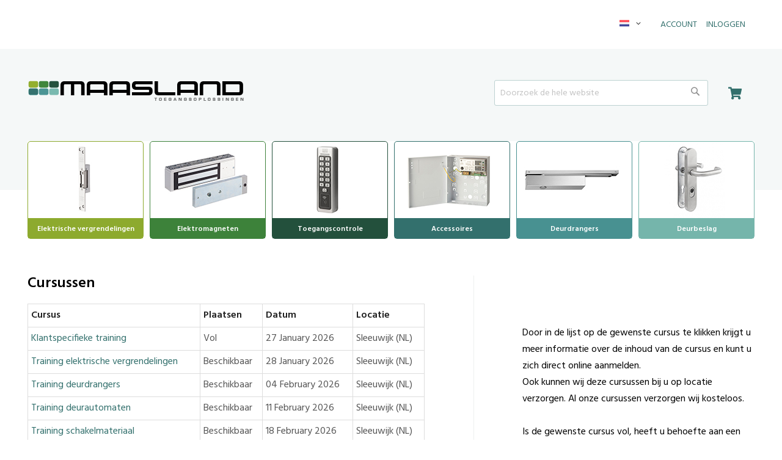

--- FILE ---
content_type: text/html; charset=UTF-8
request_url: https://cursus.maaslandgroep.nl/
body_size: 5941
content:
<!doctype html>
<html lang="nl">
    <head >
           <meta charset="utf-8"/>
<meta name="title" content="Home  | Leverancier van geïntegreerde totaaloplossingen voor toegangsbeveiliging - Maasland Groep"/>
<meta name="robots" content="INDEX,FOLLOW"/>
<meta name="viewport" content="width=device-width, initial-scale=1"/>
<meta name="format-detection" content="telephone=no"/>
<title>Home  | Leverancier van geïntegreerde totaaloplossingen voor toegangsbeveiliging - Maasland Groep</title>

<link  rel="stylesheet" type="text/css"  media="all" href="/pub/static/version1657525973/frontend/Creativesteps/maaslandgroep/nl_NL/mage/calendar.css" />
<link  rel="stylesheet" type="text/css"  media="all" href="/pub/static/version1657525973/frontend/Creativesteps/maaslandgroep/nl_NL/Mageplaza_Blog/css/mpBlogIcon.css" />
<link  rel="stylesheet" type="text/css"  media="all" href="/pub/static/version1657525973/frontend/Creativesteps/maaslandgroep/nl_NL/css/styles-m.css" />
<link  rel="stylesheet" type="text/css"  media="screen and (min-width: 768px)" href="/pub/static/version1657525973/frontend/Creativesteps/maaslandgroep/nl_NL/css/styles-l.css" />
<link  rel="stylesheet" type="text/css"  media="print" href="/pub/static/version1657525973/frontend/Creativesteps/maaslandgroep/nl_NL/css/print.css" />

<link rel="stylesheet" href="//fonts.googleapis.com/css2?family=Hind:wght@300;400;600&amp;display=swap">
<link  rel="stylesheet" href="https://cdnjs.cloudflare.com/ajax/libs/font-awesome/5.15.1/css/all.min.css" />
<link  rel="stylesheet" href="https://cdn.jsdelivr.net/npm/lightbox2@2.11.3/dist/css/lightbox.min.css" />
<link  rel="icon" type="image/x-icon" href="/pub/media/favicon/default/favicon.png" />
<link  rel="shortcut icon" type="image/x-icon" href="/pub/media/favicon/default/favicon.png" />
            </head>
    <body data-container="body"
          data-mage-init='{"loaderAjax": {}, "loader": { "icon": "/pub/static/version1657525973/frontend/Creativesteps/maaslandgroep/nl_NL/images/loader-2.gif"}}'
        class="cms-home cms-index-index page-layout-1column">
        
<style type="text/css">
    
    /* Data Table */
    .data-table { width:100%; }
    .data-table th { padding:5px; border:1px solid #ddd; font-weight:bold; white-space:nowrap; color: #222; }
    .data-table td { padding:5px; border:1px solid #ddd; color: #555; }
    .data-table thead { background-color:#f2f2f2; }
    .data-table tbody {}
    .data-table tfoot {}
    .data-table tr.first {}
    .data-table tr.last {}
    .data-table tr.odd {}
    .data-table tr.even { background-color:#f6f6f6; }
    .data-table tbody.odd {}
    .data-table tbody.odd td { border-width:0 1px; }
    .data-table tbody.even { background-color:#f6f6f6; }
    .data-table tbody.even td { border-width:0 1px; }
    .data-table tbody.odd tr.border td,
    .data-table tbody.even tr.border td { border-bottom-width:1px; }
    .data-table th .tax-flag { white-space:nowrap; font-weight:normal; }
    .data-table td.label,
    .data-table th.label { font-weight:bold; background-color:#f6f6f6; }
    .data-table td.value {}
</style>

<div class="page-wrapper"><header class="page-header"><div class="panel wrapper"><div class="panel header"><ul class="header links"><li><a href="https://www.maaslandgroep.nl/customer/account/" id="idkdoaFAiM" >Account</a></li><li class="link authorization-link" data-label="of">
    <a href="https://www.maaslandgroep.nl/customer/account/login/referer/aHR0cHM6Ly93d3cubWFhc2xhbmRncm9lcC5ubC8%2C/"        >Inloggen</a>
</li>
<li class="item link compare" data-bind="scope: 'compareProducts'" data-role="compare-products-link">
    <a class="action compare no-display" title="Producten&#x20;vergelijken"
       data-bind="attr: {'href': compareProducts().listUrl}, css: {'no-display': !compareProducts().count}"
    >
        Producten vergelijken        <span class="counter qty" data-bind="text: compareProducts().countCaption"></span>
    </a>
</li>

</ul><a class="action skip contentarea"
   href="index.html#contentarea">
    <span>
        Ga naar de inhoud    </span>
</a>

        <div class="switcher language switcher-language" data-ui-id="language-switcher" id="switcher-language">
        <strong class="label switcher-label"><span>Taal</span></strong>
        <div class="actions dropdown options switcher-options">
            <div class="action toggle switcher-trigger"
                 id="switcher-language-trigger"
                 data-mage-init='{"dropdown":{}}'
                 data-toggle="dropdown"
                 data-trigger-keypress-button="true">
                <strong class="view-maaslandgroep_nl">
                    <img src="/pub/static/version1657525973/frontend/Creativesteps/maaslandgroep/nl_NL/images/flags/nl.png" />
                </strong>
            </div>

            <ul class="dropdown switcher-dropdown"
                data-target="dropdown">
                                                                                                <li class="view-maaslandgroep_fr switcher-option">
                            <a href="https://www.maaslandgroep.nl/stores/store/redirect/___store/maaslandgroep_fr/___from_store/maaslandgroep_nl/uenc/aHR0cHM6Ly93d3cubWFhc2xhbmRncm9lcC5ubC8_X19fc3RvcmU9bWFhc2xhbmRncm9lcF9mcg%2C%2C/">
                                <img src="/pub/static/version1657525973/frontend/Creativesteps/maaslandgroep/nl_NL/images/flags/fr.png" />
                            </a>
                        </li>
                                                </ul>
        </div>
    </div>
</div></div><div class="header-container"><div class="header content"><span data-action="toggle-nav" class="action nav-toggle"><span>Toggle Nav</span></span>
<a
    class="logo"
    href="https://www.maaslandgroep.nl/"
    title="Maasland&#x20;Groep"
    aria-label="store logo">
    <img src="/pub/media/logo/default/logo-mg_1.png"
         title="Maasland&#x20;Groep"
         alt="Maasland&#x20;Groep"
            width="356"            height="41"    />
</a>

<div data-block="minicart" class="minicart-wrapper">
    <a class="action showcart" href="https://www.maaslandgroep.nl/checkout/cart/"
       data-bind="scope: 'minicart_content'">
        <span class="text">Winkelwagen</span>
        <span class="counter qty empty"
              data-bind="css: { empty: !!getCartParam('summary_count') == false && !isLoading() },
               blockLoader: isLoading">
            <span class="counter-number"><!-- ko text: getCartParam('summary_count') --><!-- /ko --></span>
            <span class="counter-label">
            <!-- ko if: getCartParam('summary_count') -->
                <!-- ko text: getCartParam('summary_count') --><!-- /ko -->
                <!-- ko i18n: 'items' --><!-- /ko -->
            <!-- /ko -->
            </span>
        </span>
    </a>
            <div class="block block-minicart"
             data-role="dropdownDialog"
             data-mage-init='{"dropdownDialog":{
                "appendTo":"[data-block=minicart]",
                "triggerTarget":".showcart",
                "timeout": "2000",
                "closeOnMouseLeave": false,
                "closeOnEscape": true,
                "triggerClass":"active",
                "parentClass":"active",
                "buttons":[]}}'>
            <div id="minicart-content-wrapper" data-bind="scope: 'minicart_content'">
                <!-- ko template: getTemplate() --><!-- /ko -->
            </div>
                    </div>
        
</div>
<div class="block block-search">
    <div class="block block-title"><strong>Zoek</strong></div>
    <div class="block block-content">
        <form class="form minisearch" id="search_mini_form"
              action="https://www.maaslandgroep.nl/catalogsearch/result/" method="get">
            <div class="field search">
                <label class="label" for="search" data-role="minisearch-label">
                    <span>Zoek</span>
                </label>
                <div class="control">
                    <input id="search"
                                                           data-mage-init='{"quickSearch":{
                                    "formSelector":"#search_mini_form",
                                    "url":"https://www.maaslandgroep.nl/search/ajax/suggest/",
                                    "destinationSelector":"#search_autocomplete",
                                    "minSearchLength":"3"}
                               }'
                                                       type="text"
                           name="q"
                           value=""
                           placeholder="Doorzoek&#x20;de&#x20;hele&#x20;website"
                           class="input-text"
                           maxlength="128"
                           role="combobox"
                           aria-haspopup="false"
                           aria-autocomplete="both"
                           autocomplete="off"
                           aria-expanded="false"/>
                    <div id="search_autocomplete" class="search-autocomplete"></div>
                    <div class="nested">
    <a class="action advanced" href="https://www.maaslandgroep.nl/catalogsearch/advanced/" data-action="advanced-search">
        Geavanceerd zoeken    </a>
</div>
                </div>
            </div>
            <div class="actions">
                <button type="submit"
                    title="Zoek"
                    class="action search"
                    aria-label="Search"
                >
                    <span>Zoek</span>
                </button>
            </div>
        </form>
    </div>
</div>
</div></div></header>    <div class="sections nav-sections">
                <div class="section-items nav-sections-items"
             data-mage-init='{"tabs":{"openedState":"active"}}'>
                                            <div class="section-item-title nav-sections-item-title"
                     data-role="collapsible">
                    <a class="nav-sections-item-switch"
                       data-toggle="switch" href="index.html#store.menu">
                        Menu                    </a>
                </div>
                <div class="section-item-content nav-sections-item-content"
                     id="store.menu"
                     data-role="content">
                    
<nav class="navigation" data-action="navigation">
    <ul data-mage-init='{"menu":{"responsive":true, "expanded":true, "position":{"my":"left top","at":"left bottom"}}}'>
        <li  class="level0 nav-1 category-item first level-top parent"><a href="https://www.maaslandgroep.nl/vergrendelingen"  class="level-top" ><img src="/pub/media/catalog/category/vergrendelingen_6.jpg" /><span>Elektrische vergrendelingen</span></a></li><li  class="level0 nav-2 category-item level-top parent"><a href="https://www.maaslandgroep.nl/elektromagneten"  class="level-top" ><img src="/pub/media/catalog/category/elektromagneten_11.jpg" /><span>Elektromagneten</span></a></li><li  class="level0 nav-3 category-item level-top parent"><a href="https://www.maaslandgroep.nl/toegangscontrole"  class="level-top" ><img src="/pub/media/catalog/category/toegangscontrole_7.jpg" /><span>Toegangscontrole</span></a></li><li  class="level0 nav-4 category-item level-top parent"><a href="https://www.maaslandgroep.nl/accessoires"  class="level-top" ><img src="/pub/media/catalog/category/accessoires_4.jpg" /><span>Accessoires</span></a></li><li  class="level0 nav-5 category-item level-top parent"><a href="https://www.maaslandgroep.nl/deurdrangers"  class="level-top" ><img src="/pub/media/catalog/category/deurdrangers_4.jpg" /><span>Deurdrangers</span></a></li><li  class="level0 nav-6 category-item last level-top parent"><a href="https://www.maaslandgroep.nl/deurbeslag"  class="level-top" ><img src="/pub/media/catalog/category/deurbeslag_4.jpg" /><span>Deurbeslag</span></a></li>            </ul>
</nav>
                </div>
                                            <div class="section-item-title nav-sections-item-title"
                     data-role="collapsible">
                    <a class="nav-sections-item-switch"
                       data-toggle="switch" href="index.html#store.links">
                        Account                    </a>
                </div>
                <div class="section-item-content nav-sections-item-content"
                     id="store.links"
                     data-role="content">
                    <!-- Account links -->                </div>
                                            <div class="section-item-title nav-sections-item-title"
                     data-role="collapsible">
                    <a class="nav-sections-item-switch"
                       data-toggle="switch" href="index.html#store.settings">
                        Instellingen                    </a>
                </div>
                <div class="section-item-content nav-sections-item-content"
                     id="store.settings"
                     data-role="content">
                    
        <div class="switcher language switcher-language" data-ui-id="language-switcher" id="switcher-language-nav">
        <strong class="label switcher-label"><span>Taal</span></strong>
        <div class="actions dropdown options switcher-options">
            <div class="action toggle switcher-trigger"
                 id="switcher-language-trigger-nav"
                 data-mage-init='{"dropdown":{}}'
                 data-toggle="dropdown"
                 data-trigger-keypress-button="true">
                <strong class="view-maaslandgroep_nl">
                    <img src="/pub/static/version1657525973/frontend/Creativesteps/maaslandgroep/nl_NL/images/flags/nl.png" />
                </strong>
            </div>

            <ul class="dropdown switcher-dropdown"
                data-target="dropdown">
                                                                                                <li class="view-maaslandgroep_fr switcher-option">
                            <a href="https://www.maaslandgroep.nl/stores/store/redirect/___store/maaslandgroep_fr/___from_store/maaslandgroep_nl/uenc/aHR0cHM6Ly93d3cubWFhc2xhbmRncm9lcC5ubC8_X19fc3RvcmU9bWFhc2xhbmRncm9lcF9mcg%2C%2C/">
                                <img src="/pub/static/version1657525973/frontend/Creativesteps/maaslandgroep/nl_NL/images/flags/fr.png" />
                            </a>
                        </li>
                                                </ul>
        </div>
    </div>
                </div>
                    </div>
    </div>
<main id="maincontent" class="page-main"><a id="contentarea" tabindex="-1"></a>
<div class="page messages"><div data-placeholder="messages"></div>
<div data-bind="scope: 'messages'">
    <!-- ko if: cookieMessages && cookieMessages.length > 0 -->
    <div role="alert" data-bind="foreach: { data: cookieMessages, as: 'message' }" class="messages">
        <div data-bind="attr: {
            class: 'message-' + message.type + ' ' + message.type + ' message',
            'data-ui-id': 'message-' + message.type
        }">
            <div data-bind="html: $parent.prepareMessageForHtml(message.text)"></div>
        </div>
    </div>
    <!-- /ko -->

    <!-- ko if: messages().messages && messages().messages.length > 0 -->
    <div role="alert" data-bind="foreach: { data: messages().messages, as: 'message' }" class="messages">
        <div data-bind="attr: {
            class: 'message-' + message.type + ' ' + message.type + ' message',
            'data-ui-id': 'message-' + message.type
        }">
            <div data-bind="html: $parent.prepareMessageForHtml(message.text)"></div>
        </div>
    </div>
    <!-- /ko -->
</div>

</div><div class="columns"><div class="column main"><div class="homepage-content">
    

<div class="page-title-wrapper">
    <h1 class="page-title">
        <span class="base" data-ui-id="page-title-wrapper">Cursussen</span>    </h1>
    </div>
    <div class="std">

	<table class="data-table">
		<tr><th>Cursus</th><th>Plaatsen</th><th>Datum</th><th>Locatie</th></tr>
				
		<tr class="odd">
			<td>
				<a href="/klantspecifieke-training">Klantspecifieke training</a><br />
			</td>
			<td>Vol</td>
			<td>
<!--	Locale werkt niet, alleen engelse maanden
	27 Jan 2026 	
-->

				    		27 January 2026
			
			</td>
			<td>Sleeuwijk (NL)</td>
		</tr>
		
		<tr >
			<td>
				<a href="/training-elektrische-vergrendelingen-280126">Training elektrische vergrendelingen</a><br />
			</td>
			<td>Beschikbaar</td>
			<td>
<!--	Locale werkt niet, alleen engelse maanden
	28 Jan 2026 	
-->

				    		28 January 2026
			
			</td>
			<td>Sleeuwijk (NL)</td>
		</tr>
		
		<tr class="odd">
			<td>
				<a href="/training-deurdrangers-040226">Training deurdrangers</a><br />
			</td>
			<td>Beschikbaar</td>
			<td>
<!--	Locale werkt niet, alleen engelse maanden
	04 Feb 2026 	
-->

				    		04 February 2026
			
			</td>
			<td>Sleeuwijk (NL)</td>
		</tr>
		
		<tr >
			<td>
				<a href="/training-deurautomaten-110226">Training deurautomaten</a><br />
			</td>
			<td>Beschikbaar</td>
			<td>
<!--	Locale werkt niet, alleen engelse maanden
	11 Feb 2026 	
-->

				    		11 February 2026
			
			</td>
			<td>Sleeuwijk (NL)</td>
		</tr>
		
		<tr class="odd">
			<td>
				<a href="/training-schakelmateriaal-180226">Training schakelmateriaal</a><br />
			</td>
			<td>Beschikbaar</td>
			<td>
<!--	Locale werkt niet, alleen engelse maanden
	18 Feb 2026 	
-->

				    		18 February 2026
			
			</td>
			<td>Sleeuwijk (NL)</td>
		</tr>
		
		<tr >
			<td>
				<a href="/training-elektrische-vergrendelingen-250226">Training elektrische vergrendelingen</a><br />
			</td>
			<td>Beschikbaar</td>
			<td>
<!--	Locale werkt niet, alleen engelse maanden
	25 Feb 2026 	
-->

				    		25 February 2026
			
			</td>
			<td>Sleeuwijk (NL)</td>
		</tr>
		
		<tr class="odd">
			<td>
				<a href="/training-deurautomaten-110326">Training deurautomaten</a><br />
			</td>
			<td>Beschikbaar</td>
			<td>
<!--	Locale werkt niet, alleen engelse maanden
	11 Mar 2026 	
-->

				    		11 March 2026
			
			</td>
			<td>Sleeuwijk (NL)</td>
		</tr>
		
		<tr >
			<td>
				<a href="/training-schakelmateriaal-180326">Training schakelmateriaal</a><br />
			</td>
			<td>Beschikbaar</td>
			<td>
<!--	Locale werkt niet, alleen engelse maanden
	18 Mar 2026 	
-->

				    		18 March 2026
			
			</td>
			<td>Sleeuwijk (NL)</td>
		</tr>
		
		<tr class="odd">
			<td>
				<a href="/training-elektrische-vergrendelingen-250326">Training elektrische vergrendelingen</a><br />
			</td>
			<td>Beschikbaar</td>
			<td>
<!--	Locale werkt niet, alleen engelse maanden
	25 Mar 2026 	
-->

				    		25 March 2026
			
			</td>
			<td>Sleeuwijk (NL)</td>
		</tr>
			</table>

</div></div>
<div class="homepage-news">
	<br/><br/><br/>
	Door in de lijst op de gewenste cursus te klikken krijgt u meer informatie over de inhoud van de cursus en kunt u zich direct online aanmelden.<br>
Ook kunnen wij deze cursussen bij u op locatie verzorgen. Al onze cursussen verzorgen wij kosteloos.
<br><br>
	<p> 
	Is de gewenste cursus vol, heeft u behoefte aan een training die niet vermeld is of wilt u een training op locatie, mail dan uw wensen naar <a href="mailto:training@maaslandgroep.nl" >training@maaslandgroep.nl</a>
	</p>
	<p>
	<u>No show beleid</u>
	<br>
Onze cursussen zijn erg populair en kostbaar om voor te bereiden. Schrijft u zich alstublieft alleen in als u zeker weet de training bij te wonen.
<br>
U kunt uw inschrijving tot 48 uur van tevoren kosteloos annuleren door te mailen naar <a href="mailto:training@maaslandgroep.nl" >training@maaslandgroep.nl</a>
onder vermelding van de bedrijfsnaam, persoonsnaam en trainingsdatum.
<br>
Zonder deze tijdige annulering zullen wij no show kosten in rekening brengen van € 50,- per persoon.
	</p>
</div>




</div></div></main><footer class="page-footer"><div class="footer content"><div class="page-footer__block">
    <h5>Over ons</h5>
    <a href="https://cursus.maaslandgroep.nl/" title="Cursussen">Cursussen</a>
    <a href="https://www.maaslandgroep.nl/neem-contact-op" title="Contact">Contact</a>
    <a href="https://www.maaslandgroep.nl/onderneming" title="Onderneming">Onderneming</a>
    <a href="https://www.maaslandgroep.nl/kwaliteit" title="Kwaliteit">Kwaliteit</a>
    <a href="https://www.maaslandgroep.nl/nieuws" title="Nieuws">Nieuws</a>
    <a href="https://www.maaslandgroep.nl/vacatures" title="Vacatures">Vacatures</a>
    <a href="https://www.maaslandgroep.nl/rma" title="RMA formulier">RMA formulier</a>
    <a target="_blank" href="https://www.maaslandgroup.com/" title="Group">Group</a>
    <a href="https://www.maaslandgroep.nl/leveringsvoorwaarden" title="Leveringsvoorwaarden">Leveringsvoorwaarden</a>
    <a href="https://www.maaslandgroep.nl/privacy" title="Privacy verklaring">Privacy verklaring</a>
</div>

<div class="page-footer__block">
    <h5>Onze producten</h5>

            <a href="https://www.maaslandgroep.nl/vergrendelingen" title="Elektrische vergrendelingen">Elektrische vergrendelingen</a>
            <a href="https://www.maaslandgroep.nl/elektromagneten" title="Elektromagneten">Elektromagneten</a>
            <a href="https://www.maaslandgroep.nl/toegangscontrole" title="Toegangscontrole">Toegangscontrole</a>
            <a href="https://www.maaslandgroep.nl/accessoires" title="Accessoires">Accessoires</a>
            <a href="https://www.maaslandgroep.nl/deurdrangers" title="Deurdrangers">Deurdrangers</a>
            <a href="https://www.maaslandgroep.nl/deurbeslag" title="Deurbeslag">Deurbeslag</a>
    </div>

<div class="page-footer__block">
    <h5>Volg ons</h5>

    <a class="page-footer__icon" href="https://nl.linkedin.com/company/maasland-group" title="LinkedIn" target="_blank">
        <img src="/pub/static/version1657525973/frontend/Creativesteps/maaslandgroep/nl_NL/images/icon-linkedin.svg" alt="LinkedIn logo" />
    </a>

    <a class="page-footer__icon" href="https://www.youtube.com/channel/UCewzmjsmTqep204xW0noyjw" title="YouTube" target="_blank">
        <img src="/pub/static/version1657525973/frontend/Creativesteps/maaslandgroep/nl_NL/images/icon-youtube.svg" alt="YouTube logo" />
    </a>

    <a class="page-footer__icon" href="https://apps.apple.com/nl/app/maasland/id566341036?l=en" title="Apple App Store" target="_blank">
        <img src="/pub/static/version1657525973/frontend/Creativesteps/maaslandgroep/nl_NL/images/icon-appstore.svg" alt="Apple App Store logo" />
    </a>

    <a class="page-footer__icon" href="https://play.google.com/store/apps/details?id=com.maaslandgroup.catalog" title="Google Play Store" target="_blank">
        <img src="/pub/static/version1657525973/frontend/Creativesteps/maaslandgroep/nl_NL/images/icon-playstore.svg" alt="Google Play Store logo" />
    </a>
</div>

<div class="page-footer__block last">
    <h5>Contact</h5>

            <p>
            <strong>Maasland Groep</strong><br>
            De Hoogjens 51-55a<br>
            4254 XV Sleeuwijk<br>
            The Netherlands
        </p>

        +31 88 500 2800<br>
        <a href="mailto:info@maaslandgroep.nl" title="info@maaslandgroep.nl">info@maaslandgroep.nl</a>
    </div></div></footer>
<div class="page-footer__bottom__container"><div class="page-footer__bottom"><div class="page-footer__bottom__copyright">
    <strong>© Maasland Groep 2022</strong>
</div>
<div class="page-footer__bottom__logos">
    <img src="/pub/static/version1657525973/frontend/Creativesteps/maaslandgroep/nl_NL/images/logo-dnvgl.png" />
    <img src="/pub/static/version1657525973/frontend/Creativesteps/maaslandgroep/nl_NL/images/logo-ez-base.png" />
    <img src="/pub/static/version1657525973/frontend/Creativesteps/maaslandgroep/nl_NL/images/logo-2ba.png" />
</div>
</div></div></div>    </body>
</html>






--- FILE ---
content_type: image/svg+xml
request_url: https://cursus.maaslandgroep.nl/pub/static/version1657525973/frontend/Creativesteps/maaslandgroep/nl_NL/images/icon-appstore.svg
body_size: 818
content:
<svg width="20" height="20" xmlns="http://www.w3.org/2000/svg"><g fill="none" fill-rule="evenodd"><path d="M-765-133H675v300a5 5 0 01-5 5H-760a5 5 0 01-5-5v-300z" fill="#F5F8F8"/><path d="M17.187 19.375a2.063 2.063 0 002.063-2.062V2.188A2.063 2.063 0 0017.187.125H2.062A2.063 2.063 0 000 2.188v15.125c0 1.138.924 2.062 2.062 2.062h15.125zm-5.762-6.42H3.61a.862.862 0 01-.859-.859c0-.473.387-.86.86-.86H5.8l2.81-4.863-.88-1.521a.86.86 0 01.314-1.173.86.86 0 011.173.313l.382.662.383-.662a.858.858 0 111.486.86l-3.686 6.385h2.668c.868 0 1.353 1.018.975 1.718zm2.325 2.316c-1.414-2.444-2.47-4.283-3.18-5.504-.717-1.246-.206-2.492.305-2.913.563.975 1.405 2.436 2.531 4.383h2.235a.86.86 0 110 1.719h-1.247l.843 1.456a.86.86 0 01-.314 1.173.86.86 0 01-1.173-.314zm-9.466.314a.858.858 0 01-.314-1.173l.615-1.061c.692-.21 1.259-.047 1.701.49l-.829 1.43a.858.858 0 01-1.173.314z" fill="#387774" fill-rule="nonzero"/></g></svg>


--- FILE ---
content_type: image/svg+xml
request_url: https://cursus.maaslandgroep.nl/pub/static/version1657525973/frontend/Creativesteps/maaslandgroep/nl_NL/images/icon-playstore.svg
body_size: 422
content:
<svg width="20" height="23" xmlns="http://www.w3.org/2000/svg"><g fill="none" fill-rule="evenodd"><path d="M-812-130H628v300a5 5 0 01-5 5H-807a5 5 0 01-5-5v-300z" fill="#F5F8F8"/><path d="M1.02 22.746l11.025-11L1.02.75c-.56.292-.933.825-.933 1.517v18.962c0 .692.374 1.224.933 1.517zm11.958-11.928l2.582-2.583L3.495 1.31l9.483 9.509zm3.78 3.703l2.583-1.465c.774-.614.774-1.998-.051-2.612l-2.531-1.465-2.823 2.771 2.823 2.771zm-13.263 7.67l12.065-6.926-2.582-2.583-9.483 9.51z" fill="#387774" fill-rule="nonzero"/></g></svg>


--- FILE ---
content_type: image/svg+xml
request_url: https://cursus.maaslandgroep.nl/pub/static/version1657525973/frontend/Creativesteps/maaslandgroep/nl_NL/images/icon-youtube.svg
body_size: 786
content:
<svg width="25" height="17" xmlns="http://www.w3.org/2000/svg"><g fill="none" fill-rule="evenodd"><path d="M-777-105H663v300a5 5 0 01-5 5H-772a5 5 0 01-5-5v-300z" fill="#F5F8F8"/><path d="M16.815 16.92l.547-.02c1.73-.07 3.425-.19 4.181-.394a2.905 2.905 0 002.075-2.054c.46-1.73.489-5.227.49-5.644v-.082A46.683 46.683 0 0024 5.833l-.036-.459c-.073-.842-.182-1.678-.345-2.292A2.949 2.949 0 0021.543.994C20.787.79 19.092.67 17.362.6l-.547-.02A145.47 145.47 0 0012.62.5h-.488c-.627.003-2.378.016-4.196.08L7.388.6c-1.73.07-3.425.19-4.181.394a2.949 2.949 0 00-2.075 2.088C.969 3.696.86 4.532.787 5.374l-.036.459a46.683 46.683 0 00-.11 2.893v.082c.002.417.03 3.913.491 5.644a2.905 2.905 0 002.075 2.054c.756.204 2.451.324 4.181.394l.547.02c1.818.064 3.569.077 4.196.08h.488a145.47 145.47 0 004.196-.08zm-6.84-4.664V5.277l6.133 3.49-6.133 3.489z" fill="#387774" fill-rule="nonzero"/></g></svg>
